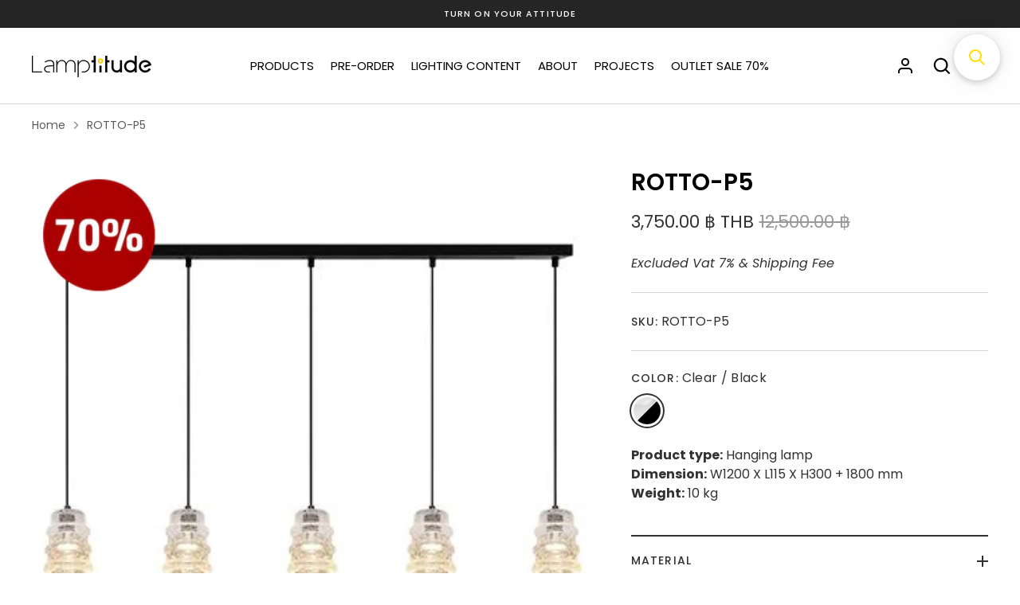

--- FILE ---
content_type: application/javascript; charset=utf-8
request_url: https://searchanise-ef84.kxcdn.com/preload_data.1s1H5p0u6Q.js
body_size: 11687
content:
window.Searchanise.preloadedSuggestions=['wall lamp','pendant lamp','down light','mini track','table lamp','hanging lamp','track light','floor lamp','magnetic track light','outdoor lamp','wall lamp outdoor','ceiling lamp','led strip light','downlight light','rona-1-ww gu10','exterior wall lamp','step light','magnetic tracklight','nanotrim e27','mini magnetic','pico gu10','play ball','recessed downlight','exterior outdoor','mini downlight','solar cell','kona-1r-wh product','up light','strip light','lamptitude luxury','outdoor wall lamp','xal2 gu10','gu10-box-1-bk product','hangers pendant','rona-2-ww gu10','magnetic light','bollard lamp','ne-box-1 ww','gr track','led bulb','mo box','mo-box-1b-ww-ww product','cluster lamp','rechargeable lamp','nanotrim-e27-sp e27','sona-1-ww gu10','japan di','li smart led','playball-p-30 product','jz-link-c120-4000k-wh product','surface downlight','one-e27-ww-bk product','pico-gu10-ww-ww white','spot light','reading lamp','neon flex','mini magnetic track light','new it','led strip','me-box-1-adj-ww-nr product','e27 downlight','bedroom table lamp','mr box','ne-box-2-ww product','li smart','mwall b','nanotrim-e27-ww-sp product','one e27','tino-gu 10-ww','led gu10','xs track','jz-link-p120-4000k-bk product','sona-2-ww gu10','led e27','en-box-1-bk product','wall light','mino-mr11gu-ww product','led t5','floor a','q-dio-1-ww product','out door','dz-line1-28-bk product','ke box-1','xs-ceil-adj-ww product','xal3 gu10','bed lamp','y-box-1-ww product','exterior bollard lamp','x box','chandelier color','gu10-box-2-bk product','q-dio-1r-ww product','xs ceil','st-sxq-1000-bk-2m cable','v-box-1-ww product','gr-ceil-bk product','power supply','so box','mini track light','st-sxq-1500-bk-2m cable','sn box','ip65 product','kona-1 or','mino-mr11gu-bk product','floor b','tino-gu10-ww product','lamp table','lwall-b-bk product','led panel','me box','v-box-1/g-ww product','cgbu-au-en7w-gu1 0-24d-non-dim-3 0k','kona-2-wh product','gs ceil','en-box-2-bk product','playball-p-60 product','mc-box-1-bk product','tn box','downlight e27','gr-track-ww product','x-box-1h-ww gu10','rona-1-bk black','f-box-1-ww product','p-ribbon-930-14 4w-ww','linear lamp','saturn2-60 product','led gu10 7w','cat eye','nomix-xs-gu10-ww product','one gu10','hangers lamp','gaturn-60 product','mc-box-2-ww product','pico-gu10-ww-dr gu10','mo box-1b','special sale','mino ceil','gr ceil','m wall','me-box-2-adj-ww-nr product','alp-d-1m product','st-sxs05-1-bt-7w-3000k-bk magnetic','nn-box-1 black','sn-box-bk-l product','rion g9','jdio-1r-ww product','taber-240 product','gimbo-a-mr16-bk-l product','nova-gu10-bk product','en box','bc-box-rd-4000k product','q-dio-2-ww product','surface mounted','mwall-a-ww product','gu10 max 50w','st-sxf01-600-bt 10w-3000k-bk','playball-p-40 product','flood light','bc box','zaber-120 product','underwater lamp','ke-box-1-www product','jdio-2-ww product','rechargeable table lamp','pleat-p25 black','magnetic track','xal-gu10-ww product','led light','exterior spotlight','dz-line1r-28-wh-op-nlb product','l wall','bulb led','wall lamp exterior','new luxury','downlight gu10','alp-c-3m product','fdio-1-ww product','pipe w2-bk','v box','ne box','ac-box-rd-3000k product','acqua-a product','pendant e27','saturn-60 product','zpike g-bk','bedroom lamp','steel light','gr-track-bk product','pipe-g-bk product','x-box-1h-ww product','kona-1-wh product','exterior wall','mumu p','chandelier white','mo-box-1c-ww-ww product','baber-240 4000k','so-box-1b-ww-ww product','gu10 7w','xn-box-bk product','track and conector','gaturn-120 product','p-ribbon-930-14.4w-ww led','taber-120 product','p ribbon','nano-wh-3.5w white','ud link','gimbo-a-mr16-ww-l product','nn-box-2-bk product','xal2-gu10-ww product','tuse-w1-gm product','led linear','gu10-box-1-ww product','mc-box-1-ww product','trin-b50-bk product','lwall-c-bk product','lamp hanging','led downlight','inzz-bk-ha product','zaber-240 product','fdio-1r-ww product','surface mounted downlight','bathroom light','orga 6124-bk','gu10 box','led coin 111','molta-w-bk product','exterior solar','p-ribbon-940-14 4w-cw product','recess downlight','led panel light','sonic-200-bk product','chandelier black','led cn50','hang lamp','mwall a','lwall-f-bk product','underground lamp','deng p4','reading wall lamp','jz-link-c60-4000k-bk product','gs-ceil-bk product','zmini-3000k product','sonic-650-bk product','st-sxs06-6-bt-9w-3000k-bk product','outdoor wall','m12 track','f-box-2-ww product','ne-box-1-ww product','jr-ledline evis-940-10w-cw','e-box-2-adj wh','chandelier gold','uni a','tino2 gu10-ww product','tona gu10','wall outdoor','gxs ceil','wall lamp luxury','hanging pendant','gr-ceil-adj-bk product','y-box-2-bk product','saturn-120 product','endo-b26 gray','nomix xs mr16','pleat track','re charge','nano trim','selling lamp','m wall a','tag light','dz-line2-28-bk product','litedisc-pm-wh product','lte ribbon','pleat p50','ella-pm-bk product','hex pb','gr-ceil-ip65-bk product','gaturn2-100 product','t5 13w smartbright','downlight qr111','rion ws','led gu10 7w 24d','led ribbon','product type','be e-box-1-adj','t5 led','gr wall','dz4-1601i-csl product','led mr11gu10','endo-b65-bk product','cuki-pm product','par30-rd-ww lamptitude','led neon flex','down light gu10','xn box','nanotrim-111-ww product','driver led','rota-box-1-ww product','qr111 bulb','aluminium profile','xal2 gu10 ww','adjustable downlight','turn-ww product','led spotlight','o2-w2-ww product','gu10 bulb','liv-p3-bk product','nova-cap-gu10-bk product','kwall-a-bk product','cr-box-bk product','fdio-2-ww product','mc-box-2-bk product','lte-neonflex-827-9w-ww product','tn-box-ww product','lamp pleat-w2','bc-box-sq-3000k product','one gu10 ww-gy','xs rec','xion ws gy','led ledspike-a-bk','jz link','ciro coin','ceiling mounted downlight','gimbo-a a','polka-led-3 1w-3 0k-19d-cl product','nikita 86996-l','cgbu-ph12w-led-e 27-4.0k-a60','mico-mr11gu-ww-dr mr11gu','adjustable track light','x box 1h','gu10 downlight','invisible-a-gu10 product','bc-box-cr-4000k-bk-nd product','tron-w wall','one-e27-ww-ww product','led profile','led step light','so mr-box-1a','xs-ceil-bk product','gx-track-ww product type','pceil-rd-bk product','rona-1-ww mr16','ceiling light','cgbu-au-en7w-gu1 0-38d-non-dim-3 0k','lwall-h-bk product','exterior underground lamp','jdio-1-ww product','gc-box-2-ww downlight lamptitude','e27 10w','qn-box-2-bk product','in ground','alp d','mc box','nanotrim gu10','led mr16','led lamp','pole lamp','dox-bk-3w product','lamp wood','led spike','led g9','sqox-w product','cs-box-bk product','wall switch','humble two','lamp floor','o2 w','alp-d-3m product','alp e','new product','lamp shade','down light e27','bulb 3000k','power supply led strip light','xion-ws-bk product','led gu10 7w 38d','ac-box-sq-3000k product','ella p-wh','led coin111','bocci pb','y box','rona s','o2 w2','sn-box-ww-l sn-box-ww-l','nomix xs','clon-b65-bk product','barro-c-adj-bk-l product','outdoor product','tolo-pl product','kitchen lamp','xs-base2-bk product','led-w9-ha product','e box','under water','y-box-2-ww product','led coin50','mino-p50-bk product','led cob','roma-a product','pico ww','rona g','cippi-a product','dz4-1601i-psl product','lwall-d-bk product','office and','gl-track-bk product','ios pm','lh ribbon','se box','out door lamp','mino 1r','le box','kendo-bk product','st sxs06','playball-p or','pceil-sq-bk product','xal4 gu10 ww','alp-e-1m product','litedisc-pl white','xs-base3-ww product','gr ceil ip65','no pipe-g-bk','bedside lamp','itim-pb-ww product','me-box-2-adj-bk-nr product','gu10 gc-box-1-bk','bathroom downlight','rosé gold','fluorescent lamp','kona-1r-bk-gu10 product','clear ps','exterior lamp','sona-2 gu10','panel light','xn-box-ww product','m wall b','e27 led','nanotrim-s-e27 ww','tra-ww product','polka-led-2w-3.0k-19d-cl lamptitude','e27 bulb','ray cs cp','alp g','led gu 10','o2-t-ww product','wall lamp in door','gx track','bathroom wall','trin2-b50(matt black','orga 6123-bk','kygo p30','ke box','alp-c-1m aluminum profile','led driver','pic b','fila e27','dz line','ceil lamp','kona-2-bk product','hanger modern','ac-box-rd-4000k product','gu10 4000k','es box','led mr11','xs-track-bk product','outro-w2-bk product','y-box-1-bk product','risca-wb product','gc-box-2-bk product','md10563-1-200t product','tino-gu10-bk product','mico mr11gu','jr-ledline flexside-930-10w-ww','gc box','tracklight light','gxs-ceil-bk product','led power supply','rota-box-1-bk product','kona 1r','jr-ledline evis','downlight ip65','led wall lamp','japandi lamp','kona-1r-wh gu10','wall i 3304-gr','nova cap','living room','st-jgq204-6w-3000k-bk mm','dotu-p-l product','f box','l box','agil-r-gl product','nikita 86996-wh-l','nn-box-1-ww product','cuki-ps product','gxs-ceil-2-ww gu10','mumu-p-l 4000k','ray cb','st-mfzs2000-40w-3000k-bk product','brat b','zumo-ww product','cr box','baturn-60 product','cgbu-au-en4w-mr11gu10-38d-non-dim-3 0k product','agil sq','kana 1r','q-dio-1-bk product','gs-ceil-ww gu10','out door wall lamp','ac box','lamp wall','gu10n-box-1-bk product','pceil rd','gaturn4-l product','md10871-3-180 product','en-box-1-ww-nr product','bed light','moon b','rona box','md10561-9-1370 product','so-box-2b so-box-2b so-box','wall l','ies file','md60168-3-850 product','suspended lamp','uni a downlight','coated gu10','turn-bk product','alp-f-3m product','acqua-b product','modern lamp','tox-gy-3w product','cuba-b 1843-gr','rota box','mr box 1e','kalm-p-gy-l product','best seller','led e27 12w','navi-600 product','st sx','p ribbon 930','st-sxs06-3-5w-3000k-bk product','trin-w-bk product','gate lamp','st-sxs06-3-bt-5w-3000k-bk product','targa pb','ceiling mounted','wall la','led ropelight','mo box 1c','galaxy c','nux-p-bk-cp product','demo gu10','remix-xs lamptitude','downlight led','lte-ribbon-830-9 6w-ww','akir-p-wh product','polka led','inwall-d product','lamp ceiling lamp','aluminium track','led ropelight 7.2w','wall amp','l mini','milo-p120-cp product','recharge lamp','p ribbon 14.4w','v-box-1-ww e27','tuse-w2-gm product','wow-pm product','7w gu10','nova-cap-gu10-bk-t product','playball cocoon','copper material','m box','led ledspike-b-bk','one-gu10-ww-bc product','wall type','uni d','litedisc-cm black','postex-a-bk product','pic-b product','steel lamp','mwall-a-bk 2*gu10','led product','alp f','kana-1r-adj-bk gu10-cl','risca ps','linear hanging lamp','m-hang-4-bk product','st-sxf01-600-10w magnetic','jr-ledline evis-930-10w','ne box-1','gr-wall-ww product','downlight par30','track-g-gu10-bk product','solar lamp','snootrack-gu10-w w','fly-a black','craft-cb-bk product','q dio','recessed downlight e27','nanotrim s','spot light led','cuba-a 1846-gr','deng p1','st ws11','nn-box-1-bk product','jdio-1-bk product','roma-b product','gu10n-box-2-bk product','xs-rec-ww product','alp c','mo-box-1b-bb-bb product','or box','led-w13-wh product','dz-line1-28-bk-op-nlb product','ne-pend e27','bc-track-4000k-bk-nd product','pendant olo','alp-e-3m product','wall lamp out door','aluminum profile','venti p4','qj-box-2-ww product','new wall','rona-1-bk gu10','neo flex','matrix-ps-l product','e27 max 20w','micro downlight','mirror lamp','mumu-p-l 3000k','pure 78283003-l','dim light','post lamp','m-hang-2-bk product','qn-box-1-bk product','q-box-2-adj-ww product','wall lam','kristal-pl product','exterior bollard','mino track','minim-ww product','x-box-1h-ww mr16','dox-wh-3w product','led ar111','st sxq','xs base','kona-1-bk product','l-link-4000k-wh product','fuse 0996-l','bed room','downlight gc-box-1-ww','pendant light','st-ws10-2 product','mr-box-1e-wh product','last stock','pico-gu10-ww ww-l','mino mr11gu','tn-box-bk product','gr-base3-bk product','st-sxf01-900-15w magnetic','zmini-4000k product','humble one','gu10 38d','kitchen light','st jgq','track light conector','qj box','aluminium material','outro-b245-bk product','decorative lamp','invisible-b-gu10 product','office lamp','crystal lamp','kygo p60','st-sxq-1000-2m cable','l wall c','liv-w-bs product','surface mounted lamp','gl-track-ww product','jz-link-c120-4000k-bk product','delta-w-gy wall','tron w','fume-d-p product','outdoor light','origami pm ww','gr-ceil-ip65-ww product','mino wall','brat d','telos pl','jado-b-111-bk product','alp-g product','ball lamp','nemo gu10-ww','qn-dio-1-ww product','led t5-ph-led-3.4w-4.0k-ess-smartbright-slim-w','download model','skyline p','ray-cb-bk product','holes 3351-gr','led 3000k','wall lamp e27','lalu-p4-cross-bar product','reading light','step lamp','ella-p-bu product','cat eye rd ha','brat-a product','solar light','au-st224rgbcx+lt product','ke-box-1-bk product','mr-box-1d product','so box 1b','asteroid p l','donna 129415-l','exterior led spotlight','dora-p1 product','vertiko downlight','lwall-g-bk product','tona-gu10-ww product','galaxy-c6-cr product','bulb gu10','xs ceil adj','acqua-a mr16','cipp pi-b','specification ke-box-2-ww','led wall','rope light','lte-neonflex rgb-9w','st-jgq403-10w-3000k-bk bk','xn box-bk','st-sxq-1500-2m cable','nanotrim-gu10-ww product','jr ledline','p-ribbon-930-14.4w-ww 4000k','so-box-1c-ww-ww product','kalm-c-wh-l product','q-box-1-adj product','mr box 1a','kino-w2-ch product','track i','jndio-2-ww product','bulb g9','st-sxs05-1-7w-3000k-bk led','led cn111','lamptitude rona-2-ww+gu10','nux p','one gu10 ww','copp-ps or','roll rd','daron-p10-bk product','l link','md10169-7x3x3 product','exterior downlight','dolo cs','gx-track-bk product','alp a','lamp t5','led rgb','st jg','me-box-1-adj-bk-nr product','e27 dim','tra2-bk product','lmini-36d-3000k bk','post top','fly-b black','kona-1r-wh white','jz-link-p120-4000k-wh product','mini tracklight','renio a','nn box','cofo-pl-bk product','led gu10 6.8w','tn box ww','j track','light box','xs-track bk','clod-pl product','pl-15075bk product','semi exterior','lamp lit','e14 bulb','cofo pm','coated mr-box-1a-ww','pceil-sq-ww product','mino p50','clear lamp','lwall b','gr track bk','be box','pic-a product','lwall-a-bk product','mwall-b-bk product','led line','cgbu-au-en7w gu10-38d-non dim-3.0k','1 x gu10 max 50w','mino-1r-bk mr11gux1 max 10w','cgps-lrs-100w-48v-mw power','kwall-b-bk product','cofo ps','konic-200-bk product','mo box 1b','bulb e27','x box 1h ww','st-sxs06-6-bt-9w-4000k magnetic','unito p150','milton-pendant lamp','fuse 7085-l','bocci-ps-wh product','md10230g-10-blj gy','gr-base2-bk product','navi-900-led product','spike lamp','tron-b50-bk product','mini led','downlight outdoor','led coin','pure-w1-ww product','gleam w2','stell w','aura-p5 product','mico mr11gu ww ww','ios bk','st-sxs07-1-bt-9w-3000k-bk product','roob-led-w product type','st-sxs05-1-bt-7w 3000k-bk','ciro-111-track-bk-lp product','nano trim-e27-ww','jr bass','e27 max 40w','doffi-p-wh product','laito-mini-p-cpr product','mb10563-1l-200t product','tron w bk','lamp outdoor','trin-b25-ww product','wall lamp st','light bulb','led flood light','upal 1849-gr','night light','mona2-mr11gu-bk product','ray-cs-w product','ios-ps-bk h940','st-ws09-bk product','downlight box','risca pb','wia-ws product','jr-rondo-ledline-927-50-10w-tw product','cateye gu10','st-ws11-150 product','st-mf18-20w-24d-3000k-bk product','st ws','sn-box-l white','alp b','lph-ropelight-led-7 2w-w-3000k product','m hang','dining room','light up','gd3086-1-850-blj product','mb10871-1-180 product','roma-c product','gu 10 box','ne box-2-ww','the light','euroluce c','wall recessed','li smart led strip 19.2w','rox rd','itim-ps-ww product','lte aluminium track ls3535','outro w2','vixi-w wall','mini magnetic track','mini recessed downlight','alp-f profile','en box-1','moon s','lwall d','st-sxs08-1-3w-3000k-bk product','wow cs','norm-c-wh product','luxury sale','2411-3k-bk product','downlight e-box-1-adj-ww','gu10 led','outdoor downlight','xal2-gu10 gu10','neonflex strip light','t8 lamp','vilo pl','led 9w','lwall-e-bk product','donna p','md10169-6x6x6 product','rox sq','monzo-ps product','cgbu-au-en7w-gu10-38d-non-dim-3 0k','roma c','endo-w-bk products','rona-1-ww+gu10 product','gu10 24d','mino 2r','zeil-bk product','e27 par20','led ledspike-c-bk','ne pend','craft cb','ceiling lamp ceiling lamp','gu10 dim','be e-box-2-adj','light living room','lh-ribbon-wcob 930-8mm-12w ww','dark w','zmini wh','bulb 3000k led','jz link p120 4000k','ros dgy','laito mini','olo-pc4-cp product','led power','led strip light 3000k','inwall d','zoom-w-bk product','led philip','kona box','lamp pendant','gu10 15w','coin111 track','motif-ps-l product','g9 max','playball o','mr-box-1a-ww gu10','taber-300 product','spotlight led','tino gu10','led outdoor','led 3w','ิbulb led','ground lamp','cotdy p18','mini tra','mino-mr11gu-ww white','led w8','led gu10 7w 60d','st sxs05','remote control','cgct-au-a1blrgbc x-cv+lt','dego-ww product','rona-1 ww+gu10','mumu-w wall','product saturn2-80','fumo-pm product','tox-wh-3w lamptitude','led-w8-ha product','jr-ledline flexside-930-10w-ww-5m','type b','z mini','qtrio-2-ww lamptitude','lte-neonflex 930-9w-ww','gx53 box','led pendant lamp','kristal ps','dara-p5 product','bonno-p chrome','st-sxs05-1-bt-7w-4000k-bk magnetic','itim pb','philips led','gu10-box-2-ww product','qr111 black','rona-s-gu10 ww','garden lamp','lamptitude ne-box-1-bk','linear light','pipe g bk','wall led','rami pm','1*gu10 max 50w','lite disc','dora p3','gu10 8w','floor light','led filament','stand lamp','led tunable','wall mounted lamp','led e14','nanotrim s e27 ww','led strip light 4000k','e27 max','cippi-b product','fume-c-p product','max md10925-7-2000t','ne-box-2-bk product','wall lamptitude','ess smart bright','gale-bk semi','melo pb','nanotrim e27-ww','ne-pend-bk product','molta-w-gy product','agil r','tuse-w3-ch product','qdio-hang-2-bk product','l wall d','exterior surface downlight','mwall-a-bk product','led bulb e27','one e27 ww ww','mrop-pb-wh-l product','e27 max 60w','clon-w-bk product','zalp-3w-al product','mm box','saturn4-80 product','dim hang','endo-b26-bk product','v-box-1r/g-ww products','ne-box-1-bk product','agil sq gl','bulb gu10 max 50w','track-g-gu10-ww product','i bk','2736b product','led recessed downlight','xion ws','aelis-w600-cct-gd aelis-w600-cct-gd','st-sxf01-600-bt-10w-4000k magnetic','st mfzs1500','bamboo 6040-bk','tavi-900-led product','alp-c profile','e27 par30','mr-box-1a/g product','nikita 86995-l','new floor','en box nr','pipe-w2-bk product','goop-p80 product','fluorescent lamp t5','xal-gu10-bk product','glass pendant','led table lamp','mb10563-1l-300t product','nanotrim-e27-ww-sp e27','roof c9','rona ip65','tag free','fdio-1-bk gu10','downlight lamptitude','cippi-c product','led module','mo-box-1c-ww-ww 20w','box light','rona-box-1-ww product','lte ribbon 830','rion wm','led w','louver lamp','zumo black','gaturn2-120 product type','tiny rd','remix-xs-gu10-ww product','track-d-mr16-bk product','lwall a','led pendant','mc box-1','led track','gr base3','smart light','wl-17002 wh','nanotrim-gu10 gu10','st-mfzs1500-30w hanging','pleat-p50 black','play all','led w9 ha','suspension lamp','e27 12w','matrix-w2 wall','halogen lamptitude','micro 3000k','rick-wc product','zanotrim-e27-ww product','jtrio-1 black','wall mount','e27 8w','rumi cm','st-jgq401-10w-3000k-bk+ch product','bc-box-cr-3000k-bk-nd bc-box','alp-c-1m product','ring track','gr-wall black','bc track','ceiling downlight','targa ps','kut-ps-cp product','md21567-1-300 ch','ofu p','gu10 3000k','led gu10 5w','fans light','led ceiling','gu10 50w','artemide tolomeo','targa cb','st mfzf','ne box 2','gu10 ww','fumo-pl product','o2-w3-ww product','ip rating','jdio track','st-sxq-1000-wh-2m cable','kona 1r-wh','wal lamp','hanging lamp black','moma b','ella pm','mino-2r-ww product','oto-t-bk product','lamptitude wall','bamboo 6041-bk','gr-track-1-bk-3c product','l wall a','md21362-14 product','strip1 3341-esl-gr','tiesel-w-bk product','navi-1200 product','p track','humble rechargeable','mwall a bk','bark-wb-l product','noffi tbk bk','suspended downlight','nero p60','3481s-3k-si product','gale5-bk lamptitude','pic-c product','198258-660912-l product','ella ps','semi outdoor','renie sq','gs-track-bk product','7005a-ss product','acqua a/1','lamp table lamp','galaxy 2-ds-ww','wall lamp inzz-gy-ha','p-ribbon-930 14.4w-ww','st sxf01 600 10w','ke box-2','milo-p350-cp product','floor la','kemi-wb product','euroluce-c36 product','gustic d','stainless lamp','down light mr16','xs-rec white','gu box','fuse 0998-l','dox gy 3w','max light','lwall c','pleat-w-g9 product','kitchen ceiling','ribbon light','xs track bk','qj box 2','power supply led','downlight x-box-1h-ww','good night','q-dio-1r-bk product','at grey','clear pm','no is','cgbu-au-en12w e27-cri90-dim 4.0k','1930-gr product','led flex','jado-b-111 track','led e27 10w','102476-l product','in light','surface mount','specification sona-1-bk','md60168-5-1080 product','non ww','riv w2','dining lamp','md60168-6 product','gu 10 mini downlight','turn-bk turn-bk','led max','led 24v','touch switch','rona-2-bk gu10','gustic-c product','toria pm','downlight ke-box-1-www','gu10 max','gd3071-2-840 product','tavi-1200 product','dz2-1601p-crd-nlb product','led gu','l wall e','dark gray','gate lamp outdoor','white marble','side lamp','k wall','ronz pb cp','wall light out door','ary-w wall lamp','saturn4-100 product','orga 6123-bk gu10','gleam w','mofo cr','hanging kitchen lamp','playball-p-25 product','coin50 bulb','ืneon flex','polka-led-2w 3.0k-19d-cl','ella-p-gy product','st-ws12-100 product','rona-box-1-bk product','cx box','rodo-p40-ww led','x cell','mino-ceil-bk product','or track','product specification','rina ps','outra-w1 product','wia wb','sona-1-bk gu10','mino 1s','vertiko-3000k-ww-ch product','led 4000k','lh-ribbon-wcob-930-8mm-12w-ww 3000k','aelis-p1200 3000k','gale-bk is','wall h','led mr11gu10 4w','in wall','hanging downlight','pl-16014cp product','t5 13w smartbright g3','st-sxs06-6-9w-3000k-bk product','end cap','tito w','floor-b product','kona-2 white gu10','bras ps','st-sxq-1500-bk-2 m cable','kental-p5 product','wow w','strip rgb','orga 6124-bk gu10','renie sq dgy','st sxq 1000 bk 2m','trin2-b50-ww solar cell','downlight surface','jr-ledline flexside-15w-rgbw-5m','nano-j-sl-3w product','mextor-p3 product','led coin111 cob','hex pb-wh','deng-p4 product','xs-ceil-wbk product','lamp post','pure 78283001-l','tolomeo basculante','track 1 m','bocci ps','specification mwall-b-bk','q-dio-2-bk product','1858-gr product','pceil-rd-ww product','fly-c black','standy mini','box gu10','xs-base3-bk product','6041-bk product','powder coated aluminium','cgbu-ph5w-led-gu10-4 0k-36d-d product','donna 129423-l','toria p4','j wall','gl track','zizi c','gu10 kona-1r-wh','ios pl','nano-wh-3.5w 3.5w','floor black','downlight adjustable','zoom-p-wh product','led par38','pico gu10 ww ww l','st-sxs06-3-bt-5w-3000k-bk magnetic','xal3 gu10 ww','led recessed','q dio 1r','modern led','red lamp','st-jgsq201-4w-25d-3000k-wh wh','light รื','product type wall lamp','โคมไฟ led','pate-w-gy product','md10560-1-180 product','lte neonflex','milton floor','pole top','down light surface','led t8','dego-bk product','alp e 1','ph9.5w led e27','ne-box-2 ww','clod-pm product','wall reading lamp','salute-gd product','md21561-5-480 product','jr-ledline evis 10w','en-box-1-bk-nr product','dara w','konic-200-cp product','cs box','liv p3','rick-wa product','p-track2-bk product','led 15w','hanging light','vib p','donna-p-gy product','downlight bathroom','panel light led','daydon-t-gy product','gr ceil adj','mini recessed','one-gu10-ww-gy product','baber-120-4000k x 2','outdoor led','sona-1 gu10','mabula-w2 product','copper pendant','nero p90','bilx-c-bk product','track li','flexible strip light','so box 2b','toiz-f product','jndio-1-ww product','o2-p-ww product','ribbon 4w','jdio-track-ww product','aura-p3 product','outro2-b34-bk product','coin track','mera-b65-bk product','downlight recess','path-b650-gy product','led 5w','pleat w2','track light xs-track-ww','bedroom wall lamp','mino track adj','xs-ceil-adj-wbk product','playball a','cgbu-au-en7w gu10-38d-non dim-4.0k','a-3052-l product','mt10563-1-200st product','mounted downlight','konz-pb-wh product','pendant lamp black','yra gd','dock-w-gy product','dolo-cs is white','dimmer switch','jr rondo','table lamp dimension','wall lamp e 27','remix-xs mr16','autograf-l 105086-l','lay p','downlight gimbo-a-mr16-bk-l','an box','hi ceiling','st sxf01','or ceil-a-gu10-bk','led e27 20w','e27 4000k','nemo-gu10-ww product','gaturn4-60 product','lamptitude roof-p6','outdoor outdoor downlight','pate w','bustic b','mr box 1d wh','goop-p100 product','nano-3.5w gray','outdoor lamp wall','hex dome','lamp mini','jz-link-c60-4000k-wh product','solix f','p-ribbon-940-14 4w-cw','st mf','lamp ceiling','melo-p8-wh product','rizo-fr product','lamptitude vixi-p','gd3071-3-840 product','dida wr','bamboo 6040-gr product','led e27 9w','macon-t-wh macon-t-wh','en-box-1-ww product','led dimmer','mino 2r ww','cgct-au-a1bl320w+lt product','zlin ws','rick wc','xs-ceil-adj-bk product','mwall-b-gy product','white hanger','zound white','lwall-d gu10','e27 60w','ipal 1841-esl-gr','cn111 gen1','or gr-base3','exterior underground','smart led','track 2m','vib pb','nano-gy-3.5w 3.5w','e27 3000k','cuki p6','p-ribbon-930-14.4w-ww 3000k','table and floor','venti t','kalm-c-l white','led built','mr11gux1 max 10w','lph-ropelight-led-7.2w-w-4000k lph-ropelight-led-7.2w-w-4000k','custom special colors','risca-t product','led e27 12w a60','rona gu10','lamptitude matrix-pm-l','gr-ceil adj','industrial classic','strip2 3361-gr','rami ps','recessed downlight gu10','konic 200 bk','lwall-l-bk product','onise-p-bk product','wall lamp ip54','rion ws 3w','frosted glass','coated st-jgq106f-3w-3000k-bk','roob-w product type','g9 bulb','dotu-p-l matt white pine wood','led spike-c-bk','md10592-1-180 product','wall lamp lamptitude','darth-bk product','pendant rezz-pb','mx21341-9-750 product','lamptitude jz-link-p120-4000k-bk-lo','v box 1','hodd wodd-w2','exterior step','bc box cr','wall bk','doon-ww product','light track','linear led','st sxs','wia-wb-led product','l wall f','mt21532-1 product','gu 10 max','o2 w3','light led','mino 4s','pleat p25','barro-c-adj-l white','jdio2-1-ww product','led e27 filament','laito-f-opal product','md21489-12-1000t product','led lamptitude','gu10 5w','dz link','rona-2 gu10','lamptitude dz-line1-28-op-nlb','trin3-b65-bk product','toria-ws product','jn dio','4000k white','wodd-c-l product','gale2-ww product','max 50w','downlight nomix-xs-gu10-ww','st-sxf01-600-bt-10w-3000k magnetic','pico-gu10-ww-ww product','led bollard','led mr16 gu5.3','hangers hangers lamp','outdoor spot light','downlight kona-1-wh','alp-c-1m profile','vyro ps ww','fluorescent t8 g13','mino 3s','up down','alp-a-1m product','lamptitude 40w','p-ribbon-930-4w-ww product','cuba-b e27','f-box-1-ww lamptitude','strip1 3342s-esl-gr','kross-f product','mm md10972-1-250t','bedroom light','humtl00103 product type','track g','pendant best','kemi ws','xs track ww','motif-pm-l product','dolo-cs-bk product','bulb 4000k','qn-dio-1-bk product','mikita-a product','driver included','cgbu-au-en7w-gu10-24d-dim-2 7k product','lalu-p4-cross bar','rumi cs','at ed','lwall-g-gy product','one e2','inzz gy','gu10 2700k','wall lamp moon','aelis w','cove light','deng-c1 product','led l','mino 2s','light s','artemide demetra','wall exterior','mitro-p pendant lamp','led bar','hex-pb-gy product','sircle-ph4-cpr product','led cob bulb','rina-ps product','st-sxq-1000-bk 2m cable','wall lamp gu10','e27 40w','exterior wall lamp lamptitude','light bu','powder coated steel','led track light','kristal pl','adjustable track','floor-b mr16','s base','pl-16054bk product','cgbu e27','wall lamp ip65','md21362-20 product','pendant lamp 3','je-box-1 product','water product','kona-1-wh gu10','so-box-1b-bb-bb product','wall lamp black','tolo-ps product','wall mounted','e27 par30s max 75w','t-link-4000k-bk product','opal acrylic','desk lamp','me-box-1-adj-ww e27','ios wh','ciro-coin50-track-ccp product','led t','lamptitude led-w11-wh','tmax-track-ww product','downlight mr16','led dim','ring 40551-l','lamptitude md10811-1-240','onise-p-sv product','mabula-cs white','led 10w','macon f','mc-box-1-bk gu10','gu10 6.8w','downlight ne-box-1-bk black lamptitude','led cn50 24d','tracklight magnetic','gr wall r','li rgb','q box','x mr-box-1e','y box 2','gc-box-1-ww gu10','bedroom hanging','dyke rd','gu10 box 2','wall bedroom','gu10 box-1','alp-e m','3500k gu10','sonic-650 bk','mr11gu max 10w','st xq','gx track ww','kygo track','atorp-t-bk product','ray cs','aluminum track','tiny sq','ac light','ella p','st-sxs05-1-7w-3000k-bk magnetic','rd box','luxx-p-p8 product','cob led','md10230g-10-blj+gy product','md10701-1-200t product','down light outdoor','xisal-mr16 product','st-sxs08-1-3w-bk magnetic','e27 20w','gx-track-ww product','mo-box-1b-ww-ww e27','led 7w 3000k','lamptitude ไฟ','gx53 box 1r ip65 bk cl','floor l','st sxq 1500','blox dgy','humble firefly','xinx pm','rotto-p3 product','mino 1r bk','roma a','lte-ribbon-930-9 6w-ww','led stick','moma d','led 1w','wall lamp molta-w-gy','wall so','pia ws','so box 1c','track light magnetic','led wall recess','lottorp-f-gy product','plug 1847a-gr','st-sxq-1500-bk 2m cable','gu10-box-1-ww product type','mm y-box-1-ww','track magnetic','bed side','p-ribbon-4w 2700k','7w 4000k','ella-ps ella-ps-gy','dc box','taberg-t-wh product','bc box rd 4000k','1 x max','rating light','mwall-b gu10','adapter adapter','xixid-p-bs product','alp-f-1m product','o2-p-bk product','or ceil-a-gu10-ww','copp-pb product','dz-line1-28-bk product type','outdoor spotlight','nanotrim-e27-ww-sp product nanotrim-e27-ww-sp','st-ls42-7w-3000k wh+bk','track gu10','kut bk','led bulb gu10','ling pl4','st mfzs1120','x link','magnetic magnetic','mini ceil','macon t','dz-line1r-28-bk product','wall light outdoor','st-sxq-1000-bk-2 m cable','did v','hanging lamp e27','led gu10 7w 4000k','st sxf','doffi-p-gy product','me box 1 adj nr','roof w','solar outdoor','coin-ceil-ww product','gimbo a','dz line1 28','nanotrim e27 sp','cn50 15w','jz-link-c60-4000k-bk-lo product','v-box-1/g-ww product type','zizi-b a','selling downlight','so-box-2b so-box-2b-ww-ww','pendant led','floor lam','semi exterior wall lamp','smartbright led','s track','recessed wall','lwall-f-gy product','nanotrim gu10 ww','kental-w product','vertiko-3000k-bk-bk product','xal4-gu10-ip65 ww-cl','pipe w','koopo recharge','sn-box-ww-l product','momo cm','wall c','pleat-p25-ww product','led g4','mrop-ps-wh-l product','gr track ww','table mm','dolo-cl white','outdoor wall lamptitude','lte-ribbon-840-9 6w-cw','10w e27','led e27 fila','qr111 max 50w','one-coin50-bk-bc product','led w13','exterior led bollard lamp','or led lamptitude','rendo-t-gy product','gxs-ceil-2-bk products','saturn4-xl product','mike-1-bk-gu10 product','xs ceil adj ww','jz-link-c120-4000k-wh-lo product','zoom floor','xos-l-wh product','mini li','bk lamptitude','cx box rd','out door ty','outside lamp','the pendant','quty-sq-ww step light','md10925-8-2200t product','led step','light source','lamp luxury','playball-ts-25-ww product','mini down','inwall-d-wh product','e27 outdoor wall','stone lamp','jz link c60','pceil rd ww','mr box 1d','rotto-p1 product','mino-4s-bk lamptitude','g12-box-1-ww product','led w10','tixx-w-bk l','industrial pl-15075','gr-base2-ww product','kix-bk product','bubbie-q45 lamp','track light gu10','led 8w','colum p','md10290-57-1270 product','yra-a-gd product','specification 198140-660712-l','d bk','li box','downlight e-box-2-adj-ww','x ne-box-1','led w9','led led','exterior led wall lamp','dz lin','q-box-1-adj white','navi-600-led product','gu10 10d','led ceiling lamp','glass wall lamp','st-sxf01-1200-20w led 20w 4000k','invisible a gu10','mr-box-1d-wh product','one-e27-ww-bc product','barro-c-adj-bk-l product type','mextor p3','downlight exterior','mt21345-1-280 product','gu10 50w max','pico gu10 ww bc l','sbase-bk product','wall d','xs-rec-bk product','in gr','b box','gu10 wh','kitchen hanging lamp','ีuni a','cgbu-au-en12w e27-cri90-dim 3.0k','strip1 3174s-esl-gr','gaturn-100 product','pipe g','beam angle','led smd 2216 9.6w/m 24v dc','led w1','trin w-bk','3304-gr product','gold lamp','linear hanging','tmax ceil','gu10 60d','dora p12','new nature','track light gr-track-bk-adj do','color light','gradient lamp','brat-c gu10','roof p6','g2 led','vilo-pl product','nova gu10','kygo p90','zala 1251s-gr','track-d-e27-ww product','bubbie-r140 product','product type hanging lamp','tolomeo micro a011830','st-sxs07-1-9w magnetic','n box','gu10 7w 38d','wall e27','e-box-1-adj-ww product','xal2-gu10-ww gu10','12w e27','kalm p l','floor lamp dimension','mabula-w1 product','7w 3000k','zound-gy product','dow light','mt10162-1-150 product','rodo c80','rumi rec','zest 1836-gr','xion-ws-gy product','mino-1r ww','varberg table','branch ratchet fl-15005bk','led g9 2.5w','ne pend bk','surface downlight outdoor','pure 78283003-l product','e27 12w 4000k','led 4w','wall i','white hanging','magnetic track light lamptitude','clear pendant','flat-f lamp','lamptitude recess','led built-in','cri97 gu10','e27 hanging lamp','wall lamp modern','living room table lamp','astrin w2','md10561-1-250t-bmt product','tito-f 179241-669612-l','e27 par30s','f box 1 bk','pendant rezz-ps','decompose lamp','bloo ps','be box 2*gu10','led ip 65','md21478-1-450t product','hue pb','max 15w','xal gu10','lamptitude snootrack-gu10-bk','cgbu-au-en10w e27-cri90-dim 3.0k','jdio2-1-bk led','lte-ribbon-830-9 6w-ww product','itim ps','k wall b','outdoor floor lamp','led bollard lamp','led 14w','mini linear','exterior gate lamp','linear jz-link-p120-4000k-lo black','origami pm gy','cateye-sq-ha product','roob led w','ray-cs chrome','as ti','mc-box-1 bk+gu10','dz-line2-28-wh product','g4 led bulb','cgbu-ph10w-led-e27-4 0k-a60 product','bilx-c-cl product','bathroom lamp','led wall light','e27 max 15w','digit 7165-l','t5 ph led','st-sxq-1500-wh-2m cable','down light led','megaman e27','bc-track-4000k-ww-nd product','gr base2','saturn-80 product','pole loop','led e27 6w filament','led 11 ha','gaturn2-60 product','one-e27-bk gy','mb10986-1-300 product','led 12w','mwall-a-gy product','fumo pm','cgbu-ph12w-led-e27-3 0k-a60 product','mino mr11','led-w10-wh product','night lamp','mm wall','fly a','inzz-bk-ha dark gray','nanotrim sp','led gu10 4000k','en box-1-nr','wall of','led 7w','mino-ceil-adj white','bathroom wall lamp','nanotrim e27 ww','ceiling an','rina pm','mwall b ww','recessed led','marble pl wh','mr16 gu10','led bollard lamp sonic-650-bk','jendo-b65-bk product','ne box 2 ww','trix-a-t-bk product','op to','zumo gu10','nanotrim-gu10-ww nanotrim-gu10-bk','led e','strip light led','philips bulbs','gu10 lamp','q hang','wall a','playball-f-40-ww product','snootrack-gu10-bk product','so girl-w-ww','mino 1r ww','moon b wood','zeil bk','led gu10 3000k','outdoor solar','s e27','lamp out door','cgbu-au-en7w gu10-24d-non dim-3.0k','specification ne-box-2-ww','kore3-pl-bk product','sona-1-ww+gu10 product','st-ws12-150 product','bedside lamptitude','modern gold lamp','spike light lamptitude','and floor lamp','li led','mino ceil adj','y box 1','x box 1h wh','exterior light','gd3086-1-700-blj product','md10972-1-250t product','nires-p1 product','kona-1-bk-bk gu10','ip65 downlight','gu10 3500k','md80200-6l-1170 product','mini light','tuse w1','g hang','p-ribbon-4w 4w','bulb track light','strip light profile','rizo f','led w8 ha','glim-w-wh product','li dc','playball p','fuse l','jr ledline evis','w bk','fabric shade','lwall-i-bk product','exterior led','md10860-1-245 product','flexible strip','gaturn4-100 product','mono 85338-l','zquare-gy product','led cn','table light','tolo pm','led aluminium','st j','xal3 mr16','m bk','fly b','r o x r d','tee ps','calistra-w opal','flat floor lamp','gu10 bk','pendant l','cx box rd 10w','pendant lamp dimension','roll ceil adj','kana-1r-adj-gu10-cl white','downlight recess s','black hanging','led gu10 6.8w cri97','color green','trast-dgy dark gray','clip lock','celas-p20-gd golden','cotdy p22','lwall e','slim led','md60184-3s-980 product','md10701-1-300t product','me box nr','f dio','rgb led','ne pend ww','ceiling lamp dimension','st-sxf01-600-bt-10w 4000k-bk','bolard lamp','kona 1 wh','track aluminium track or','g gu10','lamptitude kut-bk','retex-b200-wh product','vivian ps','mini mr11gu','specification fl-12002wh','cgbu-au-en7w-gu10-38d-dim-3 0k','table charging','led 3w 3000k','led chip','kona 1r wh','nires p1','bamboo 6040-gr','wall lamp 6w','1*e27 max 60w','cgbu os','lamptitude kona-1r-wh','gu10x1 max 50w','magnetic led track light','ceiling a','led g9 5w','wall recess','saturn4 tunable','md21341-12-950 product'];